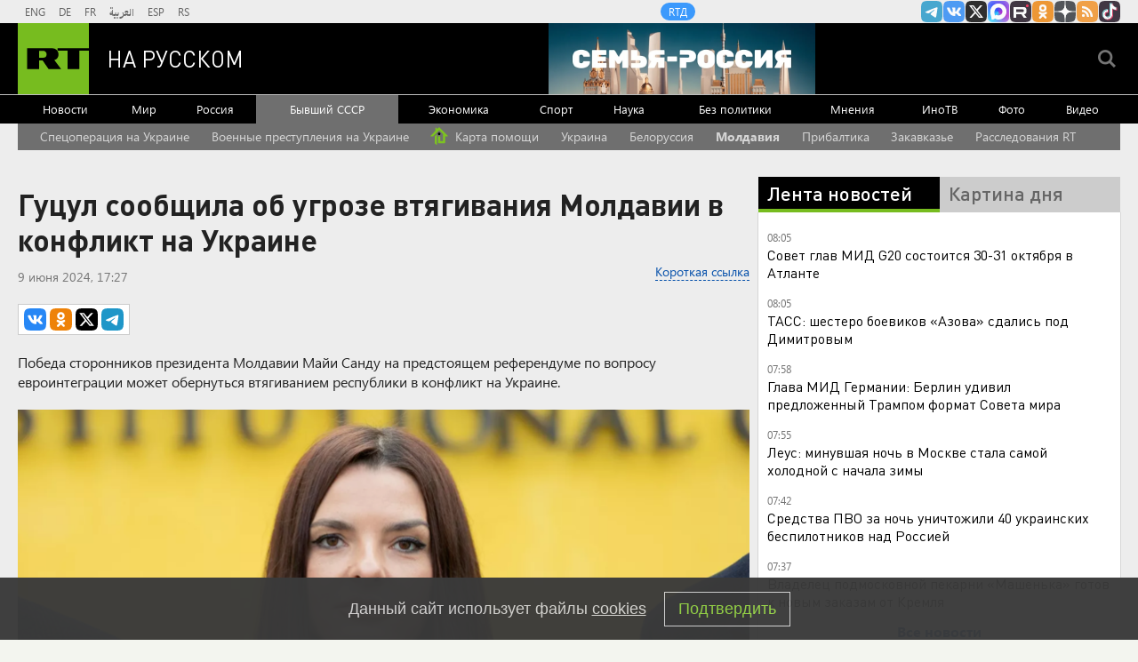

--- FILE ---
content_type: text/html
request_url: https://tns-counter.ru/nc01a**R%3Eundefined*rt_ru/ru/UTF-8/tmsec=rt_ru/40598059***
body_size: -73
content:
431574146976F71CX1769404188:431574146976F71CX1769404188

--- FILE ---
content_type: application/javascript; charset=utf-8
request_url: https://mediametrics.ru/partner/inject/online.jsonp.ru.js
body_size: 4298
content:
callbackJsonpMediametrics( [{"id": "7171550", "image": "//mediametrics.ru/partner/inject/img/7171550.jpg", "title": "«Красные флаги» в анализах крови: врач раскрыл, какие отклонения могут сигналить об опасных нарушениях в организме", "source": "kp.ru", "link": "//mediametrics.ru/click;mmet/site_ru?//mediametrics.ru/rating/ru/online.html?article=7171550", "favicon": "//mediametrics.ru/favicon/kp.ru.ico"},{"id": "5552175", "image": "//mediametrics.ru/partner/inject/img/5552175.jpg", "title": "Дом и машина повреждены упавшим БПЛА в Ростовской области", "source": "bloknot-rostov.ru", "link": "//mediametrics.ru/click;mmet/site_ru?//mediametrics.ru/rating/ru/online.html?article=5552175", "favicon": "//mediametrics.ru/favicon/bloknot-rostov.ru.ico"},{"id": "9502329", "image": "//mediametrics.ru/partner/inject/img/9502329.jpg", "title": "На трассе Актобе-Оренбург страшная авария унесла жизнь четырёх человек (18+)", "source": "www.orenday.ru", "link": "//mediametrics.ru/click;mmet/site_ru?//mediametrics.ru/rating/ru/online.html?article=9502329", "favicon": "//mediametrics.ru/favicon/www.orenday.ru.ico"},{"id": "17152679", "image": "//mediametrics.ru/partner/inject/img/17152679.jpg", "title": "Штурмовики из бригады отказников ВСУ потеряли 60% боевиков под Харьковом", "source": "ria.ru", "link": "//mediametrics.ru/click;mmet/site_ru?//mediametrics.ru/rating/ru/online.html?article=17152679", "favicon": "//mediametrics.ru/favicon/ria.ru.ico"},{"id": "30360504", "image": "//mediametrics.ru/partner/inject/img/30360504.jpg", "title": "МЧС Башкирии предупредило об аномальных морозах до -34 градусов 26 января", "source": "newsbash.ru", "link": "//mediametrics.ru/click;mmet/site_ru?//mediametrics.ru/rating/ru/online.html?article=30360504", "favicon": "//mediametrics.ru/favicon/newsbash.ru.ico"},{"id": "64649256", "image": "//mediametrics.ru/partner/inject/img/64649256.jpg", "title": "Медведев допустил применение спецоружия после атаки на резиденцию Путина", "source": "ria.ru", "link": "//mediametrics.ru/click;mmet/site_ru?//mediametrics.ru/rating/ru/online.html?article=64649256", "favicon": "//mediametrics.ru/favicon/ria.ru.ico"},{"id": "2964714", "image": "//mediametrics.ru/partner/inject/img/2964714.jpg", "title": "Ермилов день: Как предки заботились о скоте и предсказывали погоду 26 января ✿✔️ TVCenter.ru", "source": "www.tvcenter.ru", "link": "//mediametrics.ru/click;mmet/site_ru?//mediametrics.ru/rating/ru/online.html?article=2964714", "favicon": "//mediametrics.ru/favicon/www.tvcenter.ru.ico"},{"id": "37537412", "image": "//mediametrics.ru/partner/inject/img/37537412.jpg", "title": "Стало известно гражданство членов экипажа захваченного Францией танкера Grinch", "source": "www.mk.ru", "link": "//mediametrics.ru/click;mmet/site_ru?//mediametrics.ru/rating/ru/online.html?article=37537412", "favicon": "//mediametrics.ru/favicon/www.mk.ru.ico"},{"id": "587409", "image": "//mediametrics.ru/partner/inject/img/587409.jpg", "title": "Болезнь молчит: онколог рассказал, реально ли почувствовать опухоль до появления боли»", "source": "pnz.ru", "link": "//mediametrics.ru/click;mmet/site_ru?//mediametrics.ru/rating/ru/online.html?article=587409", "favicon": "//mediametrics.ru/favicon/pnz.ru.ico"},{"id": "6659752", "image": "//mediametrics.ru/partner/inject/img/6659752.jpg", "title": "Застолье в благовещенском общежитии закончилось убийством", "source": "asn24.ru", "link": "//mediametrics.ru/click;mmet/site_ru?//mediametrics.ru/rating/ru/online.html?article=6659752", "favicon": "//mediametrics.ru/favicon/asn24.ru.ico"},{"id": "21401501", "image": "//mediametrics.ru/partner/inject/img/21401501.jpg", "title": "Рабочие алтайского «Кучуксульфата» пригрозили руководству «итальянской забастовкой»", "source": "www.bankfax.ru", "link": "//mediametrics.ru/click;mmet/site_ru?//mediametrics.ru/rating/ru/online.html?article=21401501", "favicon": "//mediametrics.ru/favicon/www.bankfax.ru.ico"},{"id": "20646943", "image": "//mediametrics.ru/partner/inject/img/20646943.jpg", "title": "Умереть от мышиной лихорадки или подхватить грипп? Какие еще есть варианты сейчас по мнению эпидемиологов", "source": "73online.ru", "link": "//mediametrics.ru/click;mmet/site_ru?//mediametrics.ru/rating/ru/online.html?article=20646943", "favicon": "//mediametrics.ru/favicon/73online.ru.ico"},{"id": "40061985", "image": "//mediametrics.ru/partner/inject/img/40061985.jpg", "title": "Четыре дома останутся без горячей воды и тепла 25 января в Нижнем Новгороде", "source": "nn.aif.ru", "link": "//mediametrics.ru/click;mmet/site_ru?//mediametrics.ru/rating/ru/online.html?article=40061985", "favicon": "//mediametrics.ru/favicon/nn.aif.ru.ico"},{"id": "74669091", "image": "//mediametrics.ru/partner/inject/img/74669091.jpg", "title": "Запомните эту хитрость: рассаду так сажают еще с января, а вы все откладываете", "source": "pgn21.ru", "link": "//mediametrics.ru/click;mmet/site_ru?//mediametrics.ru/rating/ru/online.html?article=74669091", "favicon": "//mediametrics.ru/favicon/pgn21.ru.ico"},{"id": "79158309", "image": "//mediametrics.ru/partner/inject/img/79158309.jpg", "title": "Под Варшавой остановили движение поездов из-за ЧП", "source": "ria.ru", "link": "//mediametrics.ru/click;mmet/site_ru?//mediametrics.ru/rating/ru/online.html?article=79158309", "favicon": "//mediametrics.ru/favicon/ria.ru.ico"},{"id": "61653049", "image": "//mediametrics.ru/partner/inject/img/61653049.jpg", "title": "Украинцы массово едут в Буковель, где нет проблем со светом", "source": "svpressa.ru", "link": "//mediametrics.ru/click;mmet/site_ru?//mediametrics.ru/rating/ru/online.html?article=61653049", "favicon": "//mediametrics.ru/favicon/svpressa.ru.ico"},{"id": "9412667", "image": "//mediametrics.ru/partner/inject/img/9412667.jpg", "title": "«Учитель от Бога»: курганцы прощаются с педагогом Светланой Морозовой", "source": "ura.news", "link": "//mediametrics.ru/click;mmet/site_ru?//mediametrics.ru/rating/ru/online.html?article=9412667", "favicon": "//mediametrics.ru/favicon/ura.news.ico"},{"id": "33793086", "image": "//mediametrics.ru/partner/inject/img/33793086.jpg", "title": "Юную теннисистку дисквалифицировали за неподобающее поведение", "source": "www.mk.ru", "link": "//mediametrics.ru/click;mmet/site_ru?//mediametrics.ru/rating/ru/online.html?article=33793086", "favicon": "//mediametrics.ru/favicon/www.mk.ru.ico"},{"id": "242780", "image": "//mediametrics.ru/partner/inject/img/242780.jpg", "title": "Житель Каменского района получил 200 часов работ за побои жены", "source": "tolknews.ru", "link": "//mediametrics.ru/click;mmet/site_ru?//mediametrics.ru/rating/ru/online.html?article=242780", "favicon": "//mediametrics.ru/favicon/tolknews.ru.ico"},{"id": "79889503", "image": "//mediametrics.ru/partner/inject/img/79889503.jpg", "title": "Гитлер боялся, что его похитит Cталин: Рассекречены доклады главы Смерша о допросах начальника личной охраны фюрера", "source": "kp.ru", "link": "//mediametrics.ru/click;mmet/site_ru?//mediametrics.ru/rating/ru/online.html?article=79889503", "favicon": "//mediametrics.ru/favicon/kp.ru.ico"},{"id": "8452201", "image": "//mediametrics.ru/partner/inject/img/8452201.jpg", "title": "В Хакасии создали Блок Патриотических Сил", "source": "19rusinfo.ru", "link": "//mediametrics.ru/click;mmet/site_ru?//mediametrics.ru/rating/ru/online.html?article=8452201", "favicon": "//mediametrics.ru/favicon/19rusinfo.ru.ico"},{"id": "45489261", "image": "//mediametrics.ru/partner/inject/img/45489261.jpg", "title": "Чем завершились переговоры США, Украины и России в ОАЭ", "source": "vedomosti.ru", "link": "//mediametrics.ru/click;mmet/site_ru?//mediametrics.ru/rating/ru/online.html?article=45489261", "favicon": "//mediametrics.ru/favicon/vedomosti.ru.ico"},{"id": "62265464", "image": "//mediametrics.ru/partner/inject/img/62265464.jpg", "title": "Более 70 сторонников Болсонару пострадали от удара молнии на митинге в Бразилии", "source": "russian.rt.com", "link": "//mediametrics.ru/click;mmet/site_ru?//mediametrics.ru/rating/ru/online.html?article=62265464", "favicon": "//mediametrics.ru/favicon/russian.rt.com.ico"},{"id": "46507173", "image": "//mediametrics.ru/partner/inject/img/46507173.jpg", "title": "Зеленский в Вильнюсе призвал к полному «обрезанию» российских схем обхода санкций", "source": "politnavigator.net", "link": "//mediametrics.ru/click;mmet/site_ru?//mediametrics.ru/rating/ru/online.html?article=46507173", "favicon": "//mediametrics.ru/favicon/politnavigator.net.ico"},{"id": "12072153", "image": "//mediametrics.ru/partner/inject/img/12072153.jpg", "title": "Плацкарта и купе больше не будет: новый вид вагонов появится в РЖД совсем скоро - как теперь будем ездить", "source": "gorodkirov.ru", "link": "//mediametrics.ru/click;mmet/site_ru?//mediametrics.ru/rating/ru/online.html?article=12072153", "favicon": "//mediametrics.ru/favicon/gorodkirov.ru.ico"},{"id": "45809905", "image": "//mediametrics.ru/partner/inject/img/45809905.jpg", "title": "16-летний подросток покончил с собой на западе Москвы", "source": "www.mk.ru", "link": "//mediametrics.ru/click;mmet/site_ru?//mediametrics.ru/rating/ru/online.html?article=45809905", "favicon": "//mediametrics.ru/favicon/www.mk.ru.ico"},{"id": "86987007", "image": "//mediametrics.ru/partner/inject/img/86987007.jpg", "title": "Информация об отмене занятий в школе в Новотроицке 26 января", "source": "nokstv.ru", "link": "//mediametrics.ru/click;mmet/site_ru?//mediametrics.ru/rating/ru/online.html?article=86987007", "favicon": "//mediametrics.ru/favicon/nokstv.ru.ico"},{"id": "30763332", "image": "//mediametrics.ru/partner/inject/img/30763332.jpg", "title": "Госрегулирование цен на социально значимые товары могут усилить", "source": "ria.ru", "link": "//mediametrics.ru/click;mmet/site_ru?//mediametrics.ru/rating/ru/online.html?article=30763332", "favicon": "//mediametrics.ru/favicon/ria.ru.ico"},{"id": "1631567", "image": "//mediametrics.ru/partner/inject/img/1631567.jpg", "title": "Вучич: Один из пунктов мирного плана по Украине может включать вступление в ЕС", "source": "svpressa.ru", "link": "//mediametrics.ru/click;mmet/site_ru?//mediametrics.ru/rating/ru/online.html?article=1631567", "favicon": "//mediametrics.ru/favicon/svpressa.ru.ico"},{"id": "18213214", "image": "//mediametrics.ru/partner/inject/img/18213214.jpg", "title": "Авторы проявляют самостоятельность", "source": "www.kommersant.ru", "link": "//mediametrics.ru/click;mmet/site_ru?//mediametrics.ru/rating/ru/online.html?article=18213214", "favicon": "//mediametrics.ru/favicon/www.kommersant.ru.ico"},{"id": "58023280", "image": "//mediametrics.ru/partner/inject/img/58023280.jpg", "title": "В ГОКе - несчастный случай. Погиб проходчик » Гай.ру — Новости Гая, объявления, работа и погода", "source": "vgae.ru", "link": "//mediametrics.ru/click;mmet/site_ru?//mediametrics.ru/rating/ru/online.html?article=58023280", "favicon": "//mediametrics.ru/favicon/vgae.ru.ico"},{"id": "81498547", "image": "//mediametrics.ru/partner/inject/img/81498547.jpg", "title": "Скалолаз из США без страховки взобрался на самое высокое здание Тайваня", "source": "rbc.ru", "link": "//mediametrics.ru/click;mmet/site_ru?//mediametrics.ru/rating/ru/online.html?article=81498547", "favicon": "//mediametrics.ru/favicon/rbc.ru.ico"},{"id": "14161333", "image": "//mediametrics.ru/partner/inject/img/14161333.jpg", "title": "Главу МИД Австралии потребовали уволить из-за помощи Украине", "source": "svpressa.ru", "link": "//mediametrics.ru/click;mmet/site_ru?//mediametrics.ru/rating/ru/online.html?article=14161333", "favicon": "//mediametrics.ru/favicon/svpressa.ru.ico"},{"id": "899522", "image": "//mediametrics.ru/partner/inject/img/899522.jpg", "title": "В библиотеке прошла встреча с водителем пожарного автомобиля", "source": "serovglobus.ru", "link": "//mediametrics.ru/click;mmet/site_ru?//mediametrics.ru/rating/ru/online.html?article=899522", "favicon": "//mediametrics.ru/favicon/serovglobus.ru.ico"},{"id": "92844500", "image": "//mediametrics.ru/partner/inject/img/92844500.jpg", "title": "ХК &quot;Сокол&quot; все еще отправляется после поражений: как прошла игра с рязанцами", "source": "pgn21.ru", "link": "//mediametrics.ru/click;mmet/site_ru?//mediametrics.ru/rating/ru/online.html?article=92844500", "favicon": "//mediametrics.ru/favicon/pgn21.ru.ico"},{"id": "65416672", "image": "//mediametrics.ru/partner/inject/img/65416672.jpg", "title": "Число россиян-банкротов превысило 2,2 млн человек", "source": "rbc.ru", "link": "//mediametrics.ru/click;mmet/site_ru?//mediametrics.ru/rating/ru/online.html?article=65416672", "favicon": "//mediametrics.ru/favicon/rbc.ru.ico"},{"id": "73892363", "image": "//mediametrics.ru/partner/inject/img/73892363.jpg", "title": "Дэвис: риторика Зеленского может оттолкнуть от Украины союзников на Западе", "source": "www.osnmedia.ru", "link": "//mediametrics.ru/click;mmet/site_ru?//mediametrics.ru/rating/ru/online.html?article=73892363", "favicon": "//mediametrics.ru/favicon/www.osnmedia.ru.ico"},{"id": "700948", "image": "//mediametrics.ru/partner/inject/img/700948.jpg", "title": "В Вологде запланированы профилактические отключения электроэнергии", "source": "vologda-poisk.ru", "link": "//mediametrics.ru/click;mmet/site_ru?//mediametrics.ru/rating/ru/online.html?article=700948", "favicon": "//mediametrics.ru/favicon/vologda-poisk.ru.ico"},{"id": "21531160", "image": "//mediametrics.ru/partner/inject/img/21531160.jpg", "title": "Названы регионы, где россияне лучше всего платят по ипотеке", "source": "ria.ru", "link": "//mediametrics.ru/click;mmet/site_ru?//mediametrics.ru/rating/ru/online.html?article=21531160", "favicon": "//mediametrics.ru/favicon/ria.ru.ico"},{"id": "82605599", "image": "//mediametrics.ru/partner/inject/img/82605599.jpg", "title": "Сестра работает в пекарне и подсказала, как хранить хлеб - свежим и ароматным хранится целую неделю", "source": "progorod62.ru", "link": "//mediametrics.ru/click;mmet/site_ru?//mediametrics.ru/rating/ru/online.html?article=82605599", "favicon": "//mediametrics.ru/favicon/progorod62.ru.ico"}] );

--- FILE ---
content_type: application/javascript
request_url: https://smi2.ru/counter/settings?payload=CMi7AhilkdXFvzM6JDgwMWVhZmI4LTAzZTgtNGNlOS1hZTRmLWNlYTQyOWJjMjFhMA&cb=_callbacks____0mkupkk2x
body_size: 1520
content:
_callbacks____0mkupkk2x("[base64]");

--- FILE ---
content_type: text/javascript; charset=utf-8
request_url: https://rb.infox.sg/json?id=904&adblock=false&o=20
body_size: 4770
content:
[{"img": "https://rb.infox.sg/img/899296/image_2.jpg?372", "width": "70", "height": "50", "bg_hex": "#685E51", "bg_rgb": "104,94,81", "text_color": "#fff", "timestamp": "1769404192433", "created": "1769184680526", "id": "899296", "title": "Иран опубликовал данные о числе погибших на протестах", "category": "others", "body": "Министр иностранных дел Ирана Аббас Арагчи сообщил, что в ходе массовых протестов в стране погибли 3117 человек.", "source": "infox.ru", "linkTarget": "byDefault", "url": "//rb.infox.sg/click?aid=899296&type=exchange&id=904&su=aHR0cHM6Ly9jaXMuaW5mb3guc2cvb3RoZXJzL25ld3MvNXBDYWIvP3V0bV9zb3VyY2U9cnVzc2lhbi5ydC5jb20mdXRtX2NhbXBhaWduPTkwNCZ1dG1fbWVkaXVtPWV4Y2hhbmdlJnV0bV9jb250ZW50PWluZm94LnJ1JmlkPXJ1c3NpYW4ucnQuY29t"}, {"img": "https://rb.infox.sg/img/899294/image_2.jpg?530", "width": "70", "height": "50", "bg_hex": "#2A2A2D", "bg_rgb": "42,42,45", "text_color": "#fff", "timestamp": "1769404192433", "created": "1769184662437", "id": "899294", "title": "В Украине сообщили о резком ухудшении энергетической ситуации", "category": "others", "body": "Ситуация с электроэнергией на Украине значительно ухудшилась, о чем информировала национальная энергетическая компания «Укрэнерго» через свой Telegram-канал.", "source": "infox.ru", "linkTarget": "byDefault", "url": "//rb.infox.sg/click?aid=899294&type=exchange&id=904&su=aHR0cHM6Ly9jaXMuaW5mb3guc2cvb3RoZXJzL25ld3MvNXBDYWMvP3V0bV9zb3VyY2U9cnVzc2lhbi5ydC5jb20mdXRtX2NhbXBhaWduPTkwNCZ1dG1fbWVkaXVtPWV4Y2hhbmdlJnV0bV9jb250ZW50PWluZm94LnJ1JmlkPXJ1c3NpYW4ucnQuY29t"}, {"img": "https://rb.infox.sg/img/898805/image_2.jpg?665", "width": "70", "height": "50", "bg_hex": "#7B6A65", "bg_rgb": "123,106,101", "text_color": "#fff", "timestamp": "1769404192433", "created": "1769085120305", "id": "898805", "title": "Опубликовано первое видео с неизвестным племенем индейцев", "category": "science", "body": "Опубликовано первое видео с неизвестным племенем индейцев", "source": "newsread.top", "linkTarget": "byDefault", "url": "//rb.infox.sg/click?aid=898805&type=exchange&id=904&su=aHR0cHM6Ly9jaXMuaW5mb3guc2cvb3RoZXJzL25ld3MvNXBjSXEvP3V0bV9zb3VyY2U9cnVzc2lhbi5ydC5jb20mdXRtX2NhbXBhaWduPTkwNCZ1dG1fbWVkaXVtPWV4Y2hhbmdlJnV0bV9jb250ZW50PW5ld3NyZWFkLnRvcCZpZD1ydXNzaWFuLnJ0LmNvbW=="}, {"img": "https://rb.infox.sg/img/899042/image_2.jpg?751", "width": "70", "height": "50", "bg_hex": "#4F605C", "bg_rgb": "79,96,92", "text_color": "#fff", "timestamp": "1769404192433", "created": "1769158186318", "id": "899042", "title": "Почему Китай отказался от импорта российской электроэнергии", "category": "others", "body": "Государственная электросетевая корпорация Китая 1 января 2026 года отказалась от закупок российской электроэнергии по долгосрочному контракту с «Интер РАО», сославшись", "source": "forbes.ru", "linkTarget": "byDefault", "url": "//rb.infox.sg/click?aid=899042&type=exchange&id=904&su=aHR0cHM6Ly9jaXMuaW5mb3guc2cvb3RoZXJzL25ld3MvNXBqdm8vP3V0bV9zb3VyY2U9cnVzc2lhbi5ydC5jb20mdXRtX2NhbXBhaWduPTkwNCZ1dG1fbWVkaXVtPWV4Y2hhbmdlJnV0bV9jb250ZW50PWZvcmJlcy5ydSZpZD1ydXNzaWFuLnJ0LmNvbW=="}, {"img": "https://rb.infox.sg/img/898523/image_2.jpg?25", "width": "70", "height": "50", "bg_hex": "#DA7971", "bg_rgb": "218,121,113", "text_color": "#000", "timestamp": "1769404192433", "created": "1769000368267", "id": "898523", "title": "СМИ: прокуратура просит отменить приговор Лазаревой*", "category": "afisha", "body": "Прокуратура просит отменить заочный приговор телеведущей Татьяне Лазаревой* по делу об уклонении от исполнения обязанностей иноагента, сообщил РИА Новости ее адвокат Леонид", "source": "ya-turbo.ru", "linkTarget": "byDefault", "url": "//rb.infox.sg/click?aid=898523&type=exchange&id=904&su=aHR0cHM6Ly9jaXMuaW5mb3guc2cvb3RoZXJzL25ld3MvNXA1a1EvP3V0bV9zb3VyY2U9cnVzc2lhbi5ydC5jb20mdXRtX2NhbXBhaWduPTkwNCZ1dG1fbWVkaXVtPWV4Y2hhbmdlJnV0bV9jb250ZW50PXlhLXR1cmJvLnJ1JmlkPXJ1c3NpYW4ucnQuY29t"}]